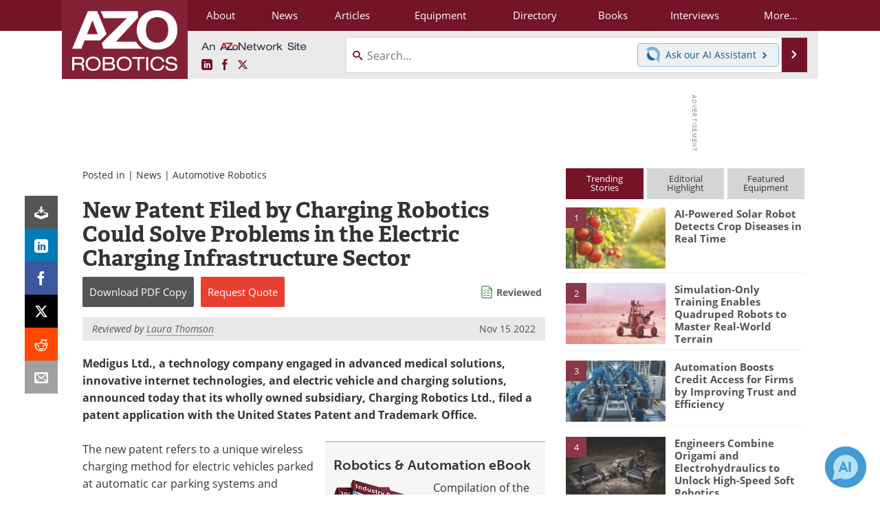

--- FILE ---
content_type: text/html; charset=utf-8
request_url: https://www.google.com/recaptcha/api2/aframe
body_size: 267
content:
<!DOCTYPE HTML><html><head><meta http-equiv="content-type" content="text/html; charset=UTF-8"></head><body><script nonce="pv5opZCAIgMdkKFlJhA4bA">/** Anti-fraud and anti-abuse applications only. See google.com/recaptcha */ try{var clients={'sodar':'https://pagead2.googlesyndication.com/pagead/sodar?'};window.addEventListener("message",function(a){try{if(a.source===window.parent){var b=JSON.parse(a.data);var c=clients[b['id']];if(c){var d=document.createElement('img');d.src=c+b['params']+'&rc='+(localStorage.getItem("rc::a")?sessionStorage.getItem("rc::b"):"");window.document.body.appendChild(d);sessionStorage.setItem("rc::e",parseInt(sessionStorage.getItem("rc::e")||0)+1);localStorage.setItem("rc::h",'1769287159149');}}}catch(b){}});window.parent.postMessage("_grecaptcha_ready", "*");}catch(b){}</script></body></html>